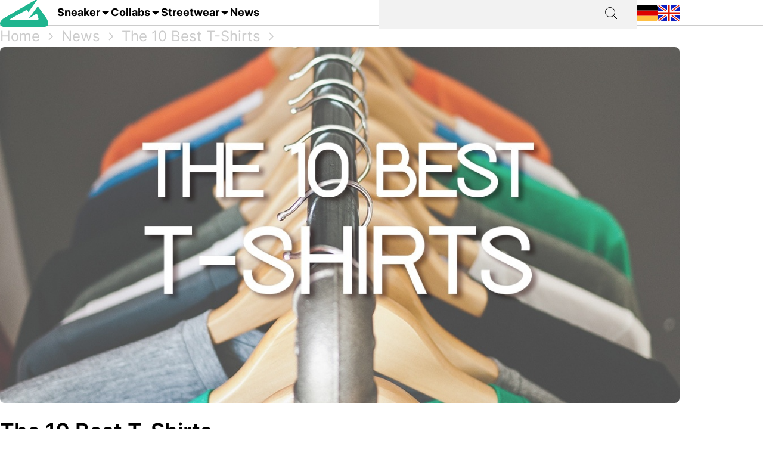

--- FILE ---
content_type: text/html; charset=utf-8
request_url: https://grailify.com/en/the-10-best-t-shirts
body_size: 11084
content:
<!DOCTYPE html>
<html lang="en">
  <head>
      <script
        src="https://cdn.clickwire.io/script.js"
        data-cwid="WRDBJMAG"
        defer>
      </script>
      <!-- Google tag (gtag.js) -->
      <script async src="https://www.googletagmanager.com/gtag/js?id=G-QQVQ5VP9HH"></script>
      <script>
        window.dataLayer = window.dataLayer || [];
        function gtag(){dataLayer.push(arguments);}
        gtag('js', new Date());

        gtag('config', 'G-QQVQ5VP9HH', {"resource_gid":"gid://grailify-backend/Post/9555"});
      </script>
      <!-- Facebook Pixel Code -->
      <script>
          !function(f,b,e,v,n,t,s)
          {if(f.fbq)return;n=f.fbq=function(){n.callMethod?
              n.callMethod.apply(n,arguments):n.queue.push(arguments)};
              if(!f._fbq)f._fbq=n;n.push=n;n.loaded=!0;n.version='2.0';
              n.queue=[];t=b.createElement(e);t.async=!0;
              t.src=v;s=b.getElementsByTagName(e)[0];
              s.parentNode.insertBefore(t,s)}(window, document,'script',
              'https://connect.facebook.net/en_US/fbevents.js');
          fbq('init', '119563738440055');
          fbq('track', 'PageView');
      </script>
      <noscript>
        <img height="1" width="1" style="display:none"
             src="https://www.facebook.com/tr?id=119563738440055&ev=PageView&noscript=1"/>
      </noscript>
      <!-- End Facebook Pixel Code -->
      <script>
        window._mnt = {
          publisherKey: '2y10dinxjfw5g7djk0exkdzujqd3szqxqpmapjtwyedkow8byont5m'
        };
      </script>


    <title>The 10 Best T-Shirts | Grailify</title>
<meta name="description" content="T-shirts are perhaps the one clothing essential that everyone has in their wardrobe. Whether it’s short, long, printed, single-coloured, or multicoloured,">
<link rel="canonical" href="https://grailify.com/en/the-10-best-t-shirts">
<meta name="twitter:card" content="summary_large_image">
<meta name="twitter:site" content="@grailifyde">
<meta name="twitter:creator" content="@grailifyde">
<meta property="og:title" content="The 10 Best T-Shirts | Grailify">
<meta property="og:description" content="T-shirts are perhaps the one clothing essential that everyone has in their wardrobe. Whether it’s short, long, printed, single-coloured, or multicoloured,">
<meta property="og:url" content="https://grailify.com/en/the-10-best-t-shirts">
<meta property="og:type" content="post">
<meta property="og:image" content="https://grailify.com/rails/active_storage/blobs/proxy/eyJfcmFpbHMiOnsiZGF0YSI6MjAyMzk4LCJwdXIiOiJibG9iX2lkIn19--61decbc50a66b129c0743b2cebc6a48550f4ab84/image">
<meta name="robots" content="index, follow">
<meta name="author" content="Dennis">

    <link rel="icon" type="image/x-icon" href="/assets/favicon-23310c5de77cb0ba16d17831c2fa75d443ea674198f17fb693ec601cfbbad45f.ico">
    <meta name="viewport" content="width=device-width,initial-scale=1" />
    
    
    

    
    <link rel="stylesheet" href="/assets/application-95c3db714f2ac4c04a4e9b14caa968d07c7e8340988de9eb990650476f3d00fe.css" media="all" data-turbolinks-track="reload" />
    <script src="/vite/assets/application-D9utTETd.js" crossorigin="anonymous" type="module" data-turbolinks-track="reload" defer="defer"></script><link rel="modulepreload" href="/vite/assets/verbs-OnJNKDeP.js" as="script" crossorigin="anonymous" data-turbolinks-track="reload" defer="defer"><link rel="stylesheet" href="/vite/assets/application-BL5zN-Ft.css" media="screen" data-turbolinks-track="reload" defer="defer" />
    <script src="//platform.instagram.com/en_US/embeds.js" async="async"></script>

        <script type="application/ld+json">
    {"@context":"https://schema.org/","@type":"Article","headline":"The 10 Best T-Shirts","image":["https://grailify.com/rails/active_storage/blobs/proxy/eyJfcmFpbHMiOnsiZGF0YSI6MjAyMzk4LCJwdXIiOiJibG9iX2lkIn19--61decbc50a66b129c0743b2cebc6a48550f4ab84/image"],"dateModified":"2026-01-17T16:00:30+01:00","datePublished":"2026-01-02T13:42:57+01:00","author":{"@type":"Person","name":"Dennis"}}
  </script>

  </head>

<body>
  <div aria-label="App banner" role="region">
    <div class="app-banner"
     data-controller="dismissable-banner"
     data-dismissable-banner-type-value="app-banner"
     data-dismissable-banner-storage-key-value="appBannerDismissed"
     data-dismissable-banner-visibility-class-value="app-banner-visible"
     data-dismissable-banner-hidden-class-value="app-banner--hidden"
     data-dismissable-banner-requires-mobile-value="true"
     data-dismissable-banner-scroll-behavior-value="track"
     role="complementary"
     aria-live="polite"
     aria-label="Download Grailify mobile app">
  <button class="app-banner__close app-banner__close--large"
          data-action="click->dismissable-banner#close"
          aria-label="Close app banner"
          type="button">
    <svg width="24" height="24" viewBox="0 0 24 24" fill="none" xmlns="http://www.w3.org/2000/svg" aria-hidden="true">
      <path d="M18 6L6 18M6 6L18 18" stroke="currentColor" stroke-width="1.5" stroke-linecap="round" stroke-linejoin="round"/>
    </svg>
  </button>

  <div class="app-banner__content">
    <div class="app-banner__logo">
      <img src="https://play-lh.googleusercontent.com/Z7tyMgDLAXdgqtMdvJWD1dkCdvTAs7rZAmPKlts9y6jRhQj_dCjStZggFnOsIX_tzLKl=w480-h960-rw"
           alt="Grailify App Logo"
           class="app-banner__logo-img"
           width="56"
           height="56"
           loading="lazy" />
    </div>

    <div class="app-banner__info">
      <div class="app-banner__title">Grailify - Sneaker Releases</div>
      <div class="app-banner__rating">
        <div class="app-banner__stars" aria-label="5 out of 5 stars">
            <span class="app-banner__star" aria-hidden="true">&#9733;</span>
            <span class="app-banner__star" aria-hidden="true">&#9733;</span>
            <span class="app-banner__star" aria-hidden="true">&#9733;</span>
            <span class="app-banner__star" aria-hidden="true">&#9733;</span>
            <span class="app-banner__star" aria-hidden="true">&#9733;</span>
        </div>
        <span class="app-banner__rating-text">4.8 | Over 34k reviews</span>
      </div>
    </div>

    <a href="#"
       class="app-banner__cta"
       data-dismissable-banner-target="ctaLink"
       data-action="click->dismissable-banner#redirectToStore"
       rel="noopener noreferrer">
      To the app
    </a>
  </div>
</div>

  </div>

  <header>
    <nav role="navigation" data-controller="nav">
  <div class="sheet" hidden data-action="click->nav#closeNavigation"></div>
  <div class="navigation__content">
    <i class="icon icon-menu" data-action="click-&gt;nav#toggleNavigationFacet:prevent" data-nav-element-id-param="mobile"></i>
    <a class="brand" href="/en">
      <i class="icon icon-logo"></i>
</a>
    <a class="link dropable" data-action="click-&gt;nav#toggleNavigationFacet:prevent" data-nav-element-id-param="sneaker" href="/en/models">
      Sneaker
</a>    <a class="link dropable" data-action="click-&gt;nav#toggleNavigationFacet:prevent" data-nav-element-id-param="collabs" href="/en/collabs">
      Collabs
</a>    <a class="link dropable" data-action="click-&gt;nav#toggleNavigationFacet:prevent" data-nav-element-id-param="streetwear" href="/en/streetwear">
      Streetwear
</a>    <a class="link" href="/en/news">
      News
</a>
    <div class="search__bar" >
      <form action="/en/search">
        <input class="search__bar__input" type="search" name="q" id="q_name_or_slug_cont" value="">
        <input type="submit" name="commit" value="" class="search__bar__submit" data-disable-with="Suchen">
      </form>
    </div>
    <i class="icon icon-search" data-action="click-&gt;nav#toggleMobileSearch"></i>

    <div class="locales">
        <a title="Deutsch" href="https://grailify.com/de/news"><i class="icon icon-german"></i></a>
        <a title="English" href="https://grailify.com/en/the-10-best-t-shirts"><i class="icon icon-english"></i></a>
    </div>
  </div>
  <aside class="sidebar sidebar--left navigation__overlay" hidden>
    <div data-nav-target="mobile">
      <a class="navigation__element" data-action="click-&gt;nav#toggleNavigationFacet:prevent" data-nav-element-id-param="sneaker" href="/en/models">
        <i class="icon icon-sneaker icon--main"></i>
        Sneaker
</a>      <a class="navigation__element" data-action="click-&gt;nav#toggleNavigationFacet:prevent" data-nav-element-id-param="collabs" href="/en/collabs">
        <i class="icon icon-brands icon--main"></i>
        Collabs
</a>      <a class="navigation__element" data-action="click-&gt;nav#toggleNavigationFacet:prevent" data-nav-element-id-param="streetwear" href="/en/streetwear">
        <i class="icon icon-category icon--main"></i>
        Streetwear
</a>      <a class="navigation__element" href="/en/news">
        <i class="icon icon-news icon--main"></i>
        News
</a>
      <section class="language__picker">
        <div class="navigation__element label">
          <i class="icon icon-language icon--main"></i>
          Language
        </div>
            <a title="Deutsch" class="navigation__element" href="https://grailify.com/de/news">
              <i class="icon icon-german icon--main"></i>
              Deutsch
</a>            <a title="English" class="navigation__element" href="https://grailify.com/en/the-10-best-t-shirts">
              <i class="icon icon-english icon--main"></i>
              English
</a>      </section>
    </div>
    
      <div data-nav-target="sneaker">
  <div class="navigation__element navigation__element__control text-bold" data-action="click->nav#toggleNavigationFacet" data-nav-element-id-param="sneaker">
    Sneaker
  </div>

  <div class="nav-mega-wrapper">
    <div class="nav-mega-grid">
      <div class="nav-mega-col">
        <h2>Sneaker Releases</h2>
<a href="/en/sneaker?aspect=upcoming">
  <div>Upcoming releases</div>
</a><a href="/en/sneaker?aspect=latest">
  <div>Latest Releases</div>
</a><a href="/en/sneaker?aspect=recently_added">
  <div>Recently added</div>
</a><a href="/en/sneaker">
  <div>All releases</div>
</a>
      </div>
      <div class="nav-mega-col">
        <h2>Top Modelle</h2>
        <div class="nav-mega-auto-col-grid">
            <a href="/en/brand/air-jordan/1">1</a>
            <a href="/en/brand/nike/air-force-1">Air Force 1</a>
            <a href="/en/brand/nike/dunk">Dunk</a>
            <a href="/en/brand/adidas/350">Yeezy 350</a>
            <a href="/en/brand/nike/plus">Air Max Plus</a>
            <a href="/en/brand/nike/sb-dunk">SB Dunk</a>
            <a href="/en/brand/air-jordan/4">4</a>
            <a href="/en/brand/converse/chuck-70">Chuck 70</a>
            <a href="/en/brand/adidas/forum">Forum</a>
            <a href="/en/brand/adidas/adilette">Adilette</a>
            <a href="/en/brand/adidas/samba">Samba</a>
            <a href="/en/brand/nike/1-air-max">Air Max 1</a>
            <a href="/en/brand/adidas/campus">Campus</a>
            <a href="/en/brand/crocs/clog">Clog</a>
            <a href="/en/brand/adidas/superstar">Superstar</a>
            <a href="/en/brand/adidas/ultra-boost">Ultra Boost</a>
            <a href="/en/brand/air-jordan/3">3</a>
            <a href="/en/brand/new-balance/2002">2002</a>
        </div>
      </div>
      <div class="nav-mega-col">
        <h2>Top Brands <small><a style="font-weight: normal" href="/en/brands">All brands</a></small></h2>
        <div class="grid-horizontal" style="gap: 2em">
            <div>
              <div><img src="https://grailify.com/rails/active_storage/representations/proxy/eyJfcmFpbHMiOnsiZGF0YSI6MzQ0NzQxLCJwdXIiOiJibG9iX2lkIn19--3a9e2638ebdc94806d0b556c8c62d2338352d658/eyJfcmFpbHMiOnsiZGF0YSI6eyJmb3JtYXQiOiJwbmciLCJyZXNpemVfdG9fbGltaXQiOls0OCw0OF19LCJwdXIiOiJ2YXJpYXRpb24ifX0=--fb73982459bc5b585f78a18c62b91de80a5e1175/nike.png" /></div>
              <div class="grid-vertical">
                  <a href="/en/brand/nike/air-force-1">Air Force 1</a>
                  <a href="/en/brand/nike/dunk">Dunk</a>
                  <a href="/en/brand/nike/270">Air Max 270</a>
                  <a href="/en/brand/nike/95">Air Max 95</a>
                  <a href="/en/brand/nike/blazer">Blazer</a>
                  <a href="/en/brand/nike/90">Air Max 90</a>
                  <a href="/en/brand/nike/plus">Air Max Plus</a>

                <a style="margin-top: 2em" href="/en/brand/nike">All Nike sneaker</a>
              </div>
            </div>
            <div>
              <div><img src="https://grailify.com/rails/active_storage/representations/proxy/eyJfcmFpbHMiOnsiZGF0YSI6MzQ0NzQ1LCJwdXIiOiJibG9iX2lkIn19--3118a85c2247087a394391bd8b4c2e7fa3cf0595/eyJfcmFpbHMiOnsiZGF0YSI6eyJmb3JtYXQiOiJwbmciLCJyZXNpemVfdG9fbGltaXQiOls0OCw0OF19LCJwdXIiOiJ2YXJpYXRpb24ifX0=--fb73982459bc5b585f78a18c62b91de80a5e1175/Air%20Jordan.png" /></div>
              <div class="grid-vertical">
                  <a href="/en/brand/air-jordan/1">1</a>
                  <a href="/en/brand/air-jordan/3">3</a>
                  <a href="/en/brand/air-jordan/4">4</a>
                  <a href="/en/brand/air-jordan/5">5</a>
                  <a href="/en/brand/air-jordan/6">6</a>
                  <a href="/en/brand/air-jordan/11">11</a>
                  <a href="/en/brand/air-jordan/12">12</a>

                <a style="margin-top: 2em" href="/en/brand/air-jordan">All Air Jordan sneaker</a>
              </div>
            </div>
            <div>
              <div><img src="https://grailify.com/rails/active_storage/representations/proxy/eyJfcmFpbHMiOnsiZGF0YSI6MzQ0NzQ4LCJwdXIiOiJibG9iX2lkIn19--e831bde46d5ccf3ca5a49c55cf4a7af900a8c33b/eyJfcmFpbHMiOnsiZGF0YSI6eyJmb3JtYXQiOiJwbmciLCJyZXNpemVfdG9fbGltaXQiOls0OCw0OF19LCJwdXIiOiJ2YXJpYXRpb24ifX0=--fb73982459bc5b585f78a18c62b91de80a5e1175/adidas.png" /></div>
              <div class="grid-vertical">
                  <a href="/en/brand/adidas/samba">Samba</a>
                  <a href="/en/brand/adidas/campus">Campus</a>
                  <a href="/en/brand/adidas/350">Yeezy 350</a>
                  <a href="/en/brand/adidas/adilette">Adilette</a>
                  <a href="/en/brand/adidas/forum">Forum</a>
                  <a href="/en/brand/adidas/ultra-boost">Ultra Boost</a>
                  <a href="/en/brand/adidas/nmd">NMD</a>

                <a style="margin-top: 2em" href="/en/brand/adidas">All adidas sneaker</a>
              </div>
            </div>
            <div>
              <div><img src="https://grailify.com/rails/active_storage/representations/proxy/eyJfcmFpbHMiOnsiZGF0YSI6MzQ0NzYwLCJwdXIiOiJibG9iX2lkIn19--59d0e378ac84e66704937538412b5448b91b4e68/eyJfcmFpbHMiOnsiZGF0YSI6eyJmb3JtYXQiOiJwbmciLCJyZXNpemVfdG9fbGltaXQiOls0OCw0OF19LCJwdXIiOiJ2YXJpYXRpb24ifX0=--fb73982459bc5b585f78a18c62b91de80a5e1175/New%20Balance%20Logo.png" /></div>
              <div class="grid-vertical">
                  <a href="/en/brand/new-balance/550-05a757ed-f785-46b0-9553-9991f0959b27">550</a>
                  <a href="/en/brand/new-balance/2002">2002</a>
                  <a href="/en/brand/new-balance/1906">1906</a>
                  <a href="/en/brand/new-balance/574">574</a>
                  <a href="/en/brand/new-balance/90-60">90/60</a>
                  <a href="/en/brand/new-balance/530">530</a>
                  <a href="/en/brand/new-balance/990">990</a>

                <a style="margin-top: 2em" href="/en/brand/new-balance">All New Balance sneaker</a>
              </div>
            </div>
        </div>
      </div>
      <div class="nav-mega-col">
        <h2>Featured Brands</h2>
        <div class="nav-mega-auto-col-grid" style="--rows: 4">
            <a href="/en/brand/puma">
              <img src="https://grailify.com/rails/active_storage/representations/proxy/eyJfcmFpbHMiOnsiZGF0YSI6MzQ0NzgzLCJwdXIiOiJibG9iX2lkIn19--ddf10f71566b19ec96611bbb76726b72cc0d77a4/eyJfcmFpbHMiOnsiZGF0YSI6eyJmb3JtYXQiOiJwbmciLCJyZXNpemVfdG9fbGltaXQiOls0OCw0OF19LCJwdXIiOiJ2YXJpYXRpb24ifX0=--fb73982459bc5b585f78a18c62b91de80a5e1175/Puma%20Logo.png" />
</a>            <a href="/en/brand/karhu">
              <img src="https://grailify.com/rails/active_storage/representations/proxy/eyJfcmFpbHMiOnsiZGF0YSI6NDU4OTg5LCJwdXIiOiJibG9iX2lkIn19--f2bd735457f0a791ed38a6eb4652f4bd191d993a/eyJfcmFpbHMiOnsiZGF0YSI6eyJmb3JtYXQiOiJwbmciLCJyZXNpemVfdG9fbGltaXQiOls0OCw0OF19LCJwdXIiOiJ2YXJpYXRpb24ifX0=--fb73982459bc5b585f78a18c62b91de80a5e1175/Karhu.png" />
</a>            <a href="/en/brand/reebok">
              <img src="https://grailify.com/rails/active_storage/representations/proxy/eyJfcmFpbHMiOnsiZGF0YSI6MzQ0NzczLCJwdXIiOiJibG9iX2lkIn19--19fbafc8023bf5370e7a445aeda3e511d7c7f611/eyJfcmFpbHMiOnsiZGF0YSI6eyJmb3JtYXQiOiJwbmciLCJyZXNpemVfdG9fbGltaXQiOls0OCw0OF19LCJwdXIiOiJ2YXJpYXRpb24ifX0=--fb73982459bc5b585f78a18c62b91de80a5e1175/Reebok%20Logo.png" />
</a>            <a href="/en/brand/vans">
              <img src="https://grailify.com/rails/active_storage/representations/proxy/eyJfcmFpbHMiOnsiZGF0YSI6MzQ0Nzg1LCJwdXIiOiJibG9iX2lkIn19--076a0730595fdd74e28f550b5f569f98e09eb067/eyJfcmFpbHMiOnsiZGF0YSI6eyJmb3JtYXQiOiJwbmciLCJyZXNpemVfdG9fbGltaXQiOls0OCw0OF19LCJwdXIiOiJ2YXJpYXRpb24ifX0=--fb73982459bc5b585f78a18c62b91de80a5e1175/Vans%20Logo.png" />
</a>            <a href="/en/brand/converse">
              <img src="https://grailify.com/rails/active_storage/representations/proxy/eyJfcmFpbHMiOnsiZGF0YSI6MzQ0NzU2LCJwdXIiOiJibG9iX2lkIn19--959954efe41f1ee837e3429205f934762912f784/eyJfcmFpbHMiOnsiZGF0YSI6eyJmb3JtYXQiOiJwbmciLCJyZXNpemVfdG9fbGltaXQiOls0OCw0OF19LCJwdXIiOiJ2YXJpYXRpb24ifX0=--fb73982459bc5b585f78a18c62b91de80a5e1175/Converse%20Logo.png" />
</a>            <a href="/en/brand/crocs">
              <img src="https://grailify.com/rails/active_storage/representations/proxy/eyJfcmFpbHMiOnsiZGF0YSI6NDU4ODQzLCJwdXIiOiJibG9iX2lkIn19--3aec54c4707cd28933f991e89b063dc805170531/eyJfcmFpbHMiOnsiZGF0YSI6eyJmb3JtYXQiOiJwbmciLCJyZXNpemVfdG9fbGltaXQiOls0OCw0OF19LCJwdXIiOiJ2YXJpYXRpb24ifX0=--fb73982459bc5b585f78a18c62b91de80a5e1175/Crocs.png" />
</a>            <a href="/en/brand/kangaroos">
              <img src="https://grailify.com/rails/active_storage/representations/proxy/eyJfcmFpbHMiOnsiZGF0YSI6OTcwNDMyLCJwdXIiOiJibG9iX2lkIn19--535f67cf9dccac2e1cc06c227c3673d0f8906cb2/eyJfcmFpbHMiOnsiZGF0YSI6eyJmb3JtYXQiOiJwbmciLCJyZXNpemVfdG9fbGltaXQiOls0OCw0OF19LCJwdXIiOiJ2YXJpYXRpb24ifX0=--fb73982459bc5b585f78a18c62b91de80a5e1175/Kangaroos%20Logo.png" />
</a>            <a href="/en/brand/saucony">
              <img src="https://grailify.com/rails/active_storage/representations/proxy/eyJfcmFpbHMiOnsiZGF0YSI6MzQ0Nzk3LCJwdXIiOiJibG9iX2lkIn19--d940b7ad150172d18ba00602b334680c5084f1f1/eyJfcmFpbHMiOnsiZGF0YSI6eyJmb3JtYXQiOiJwbmciLCJyZXNpemVfdG9fbGltaXQiOls0OCw0OF19LCJwdXIiOiJ2YXJpYXRpb24ifX0=--fb73982459bc5b585f78a18c62b91de80a5e1175/Saucony%20Logo.png" />
</a>            <a href="/en/brand/mizuno">
              <img src="https://grailify.com/rails/active_storage/representations/proxy/eyJfcmFpbHMiOnsiZGF0YSI6NDU5MTAxLCJwdXIiOiJibG9iX2lkIn19--5cb85adf07ed7e24084e8940471d933b42fb96e8/eyJfcmFpbHMiOnsiZGF0YSI6eyJmb3JtYXQiOiJwbmciLCJyZXNpemVfdG9fbGltaXQiOls0OCw0OF19LCJwdXIiOiJ2YXJpYXRpb24ifX0=--fb73982459bc5b585f78a18c62b91de80a5e1175/Mizuno.png" />
</a>            <a href="/en/brand/salomon">
              <img src="https://grailify.com/rails/active_storage/representations/proxy/eyJfcmFpbHMiOnsiZGF0YSI6NDU5MTY3LCJwdXIiOiJibG9iX2lkIn19--c092da6b3d0f4606cd601561ecf7069174d6dccb/eyJfcmFpbHMiOnsiZGF0YSI6eyJmb3JtYXQiOiJwbmciLCJyZXNpemVfdG9fbGltaXQiOls0OCw0OF19LCJwdXIiOiJ2YXJpYXRpb24ifX0=--fb73982459bc5b585f78a18c62b91de80a5e1175/Salomon.png" />
</a>            <a href="/en/brand/asics">
              <img src="https://grailify.com/rails/active_storage/representations/proxy/eyJfcmFpbHMiOnsiZGF0YSI6MzQ0NzcxLCJwdXIiOiJibG9iX2lkIn19--afb8cc9ddb2be056c92790f35219c45ad0818329/eyJfcmFpbHMiOnsiZGF0YSI6eyJmb3JtYXQiOiJwbmciLCJyZXNpemVfdG9fbGltaXQiOls0OCw0OF19LCJwdXIiOiJ2YXJpYXRpb24ifX0=--fb73982459bc5b585f78a18c62b91de80a5e1175/asics%20Logo.png" />
</a>            <a href="/en/brand/diadora">
              <img src="https://grailify.com/rails/active_storage/representations/proxy/eyJfcmFpbHMiOnsiZGF0YSI6MzQ0NzYyLCJwdXIiOiJibG9iX2lkIn19--b2f56081c999b94cbb6a6bd64af39fa7bda39ade/eyJfcmFpbHMiOnsiZGF0YSI6eyJmb3JtYXQiOiJwbmciLCJyZXNpemVfdG9fbGltaXQiOls0OCw0OF19LCJwdXIiOiJ2YXJpYXRpb24ifX0=--fb73982459bc5b585f78a18c62b91de80a5e1175/Diadora%20Logo.png" />
</a>        </div>
        <a style="margin-top: 2em; display: inline-block" href="/en/brands">All brands</a>
      </div>
    </div>
  </div>
</div>
      <div data-nav-target="collabs">
  <div class="navigation__element navigation__element__control text-bold" data-action="click->nav#toggleNavigationFacet" data-nav-element-id-param="collabs">
    Collabs
  </div>

  <div class="nav-mega-wrapper">
    <div class="nav-mega-grid">
      <div class="nav-mega-col">
        <h2>Sneaker Releases</h2>
<a href="/en/sneaker?aspect=upcoming">
  <div>Upcoming releases</div>
</a><a href="/en/sneaker?aspect=latest">
  <div>Latest Releases</div>
</a><a href="/en/sneaker?aspect=recently_added">
  <div>Recently added</div>
</a><a href="/en/sneaker">
  <div>All releases</div>
</a>
      </div>
      <div class="nav-mega-col">
        <h2>All collabs
          <small><a style="font-weight: normal" href="/en/collabs">All Collabs</a></small>
        </h2>
        <div class="nav-mega-auto-col-grid">
            <div class="nav-heading">A</div>
              <a href="/en/collab/ader-error">ADER ERROR</a>
              <a href="/en/collab/arizona-iced-tea">AriZona Iced Tea</a>
              <a href="/en/collab/atmos">Atmos</a>
              <a href="/en/collab/awake-ny">Awake NY</a>
              <a href="/en/collab/asphaltgold">Asphaltgold</a>
            <div class="nav-heading">B</div>
              <a href="/en/collab/bad-bunny">Bad Bunny</a>
              <a href="/en/collab/bape">Bape</a>
              <a href="/en/collab/billie-eilish">Billie Eilish</a>
            <div class="nav-heading">C</div>
              <a href="/en/collab/cactus-plant-flea-market">Cactus Plant Flea Market</a>
              <a href="/en/collab/cardi-b">Cardi B</a>
              <a href="/en/collab/carhartt">Carhartt</a>
              <a href="/en/collab/clot">CLOT</a>
            <div class="nav-heading">D</div>
              <a href="/en/collab/disney">Disney</a>
              <a href="/en/collab/drake">Drake</a>
            <div class="nav-heading">E</div>
              <a href="/en/collab/eastside-golf">Eastside Golf</a>
            <div class="nav-heading">F</div>
              <a href="/en/collab/fear-of-god">Fear of God</a>
              <a href="/en/collab/frgmt">FRGMT</a>
            <div class="nav-heading">G</div>
              <a href="/en/collab/gucci">Gucci</a>
            <div class="nav-heading">H</div>
              <a href="/en/collab/human-made">Human Made</a>
            <div class="nav-heading">I</div>
              <a href="/en/collab/ivy-park">IVY PARK</a>
            <div class="nav-heading">J</div>
              <a href="/en/collab/joe-freshgoods">Joe Freshgoods</a>
            <div class="nav-heading">K</div>
              <a href="/en/collab/kasina">Kasina</a>
              <a href="/en/collab/kith">KITH</a>
            <div class="nav-heading">M</div>
              <a href="/en/collab/mark-gonzales">Mark Gonzales</a>
              <a href="/en/collab/martine-rose">Martine Rose</a>
              <a href="/en/collab/marvel">Marvel</a>
            <div class="nav-heading">P</div>
              <a href="/en/collab/palace">Palace</a>
              <a href="/en/collab/patta">Patta</a>
            <div class="nav-heading">R</div>
              <a href="/en/collab/rtfkt">RTFKT</a>
            <div class="nav-heading">S</div>
              <a href="/en/collab/salehe-bembury">Salehe Bembury</a>
              <a href="/en/collab/sean-wotherspoon">Sean Wotherspoon</a>
              <a href="/en/collab/size">Size?</a>
              <a href="/en/collab/slam-jam">Slam Jam</a>
              <a href="/en/collab/solebox">Solebox</a>
              <a href="/en/collab/south-park">South Park</a>
              <a href="/en/collab/stone-island">Stone Island</a>
              <a href="/en/collab/stuessy">Stüssy</a>
              <a href="/en/collab/supreme">Supreme</a>
            <div class="nav-heading">T</div>
              <a href="/en/collab/tom-sachs">Tom Sachs</a>
              <a href="/en/collab/travis-scott">Travis Scott</a>
        </div>
      </div>
    </div>
  </div>
</div>
      <div data-nav-target="streetwear">
  <div class="navigation__element navigation__element__control text-bold" data-action="click->nav#toggleNavigationFacet" data-nav-element-id-param="streetwear">
    Streetwear
  </div>

  <div class="nav-mega-wrapper">
    <div class="nav-mega-grid">
      <div class="nav-mega-col">
        <h2>Sneaker Releases</h2>
<a href="/en/sneaker?aspect=upcoming">
  <div>Upcoming releases</div>
</a><a href="/en/sneaker?aspect=latest">
  <div>Latest Releases</div>
</a><a href="/en/sneaker?aspect=recently_added">
  <div>Recently added</div>
</a><a href="/en/sneaker">
  <div>All releases</div>
</a>
      </div>
      <div class="nav-mega-col">
        <h2>Streetwear
          <small><a style="font-weight: normal" href="/en/streetwear">Overview</a></small>
        </h2>
        <div class="nav-mega-auto-col-grid">
            <a href="/en/the-10-best-accessories">The 10 Best Accessories</a>
            <a href="/en/the-10-best-cargo-pants">The 10 Best Cargo Pants</a>
            <a href="/en/the-10-best-flannel-jackets">The 10 Best Flannel Jackets</a>
            <a href="/en/the-10-best-hoodies">The 10 Best Hoodies</a>
            <a href="/en/the-10-best-jackets">The 10 Best Jackets</a>
            <a href="/en/the-10-best-jeans">The 10 Best Jeans</a>
            <a href="/en/the-10-best-longsleeves">The 10 Best Longsleeves</a>
            <a href="/en/the-10-best-oversized-hoodies">The 10 Best Oversized Hoodies</a>
            <a href="/en/the-10-best-shorts">The 10 Best Shorts</a>
            <a href="/en/the-10-best-sweatpants">The 10 Best Sweatpants</a>
            <a href="/en/the-10-best-sweatshirts">The 10 Best Sweatshirts</a>
            <a href="/en/the-10-best-t-shirts">The 10 Best T-Shirts</a>
            <a href="/en/the-10-best-gilets">The 10 Best Gilets</a>
        </div>
      </div>
    </div>
  </div>
</div>
  </aside>
  <aside class="sidebar sidebar--left search__overlay" hidden>
    <div class="search__bar" >
      <form action="/en/search">
        <input class="search__bar__input" type="search" placeholder="Search term" name="q" id="q_name_or_slug_cont" value="">
        <input type="submit" name="commit" value="" class="search__bar__submit" data-disable-with="Suchen">
      </form>
    </div>
<!--    <section class="search__bar__releases">-->
<!--      <h2></h2>-->
<!--      <p class="text-grey"></p>-->
<!--    </section>-->
  </aside>
</nav>

  </header>

  <aside>
    
  </aside>

  <nav id="breadcrumb">
      <div>
      <a href="/en">Home</a>
      <i class="icon icon-arrow_right_grey"></i>
      <a href="/en/news">News</a>
      <i class="icon icon-arrow_right_grey"></i>
      <a href="/en/9555">The 10 Best T-Shirts</a>
      <i class="icon icon-arrow_right_grey"></i>
    
    <script type="application/ld+json" id="structured-breadcrumbs">
      {"@context":"https://schema.org","@type":"BreadcrumbList","itemListElement":[{"@type":"ListItem","position":1,"item":{"@id":"https://grailify.com/en","name":"Home"}},{"@type":"ListItem","position":2,"item":{"@id":"https://grailify.com/en/news","name":"News"}},{"@type":"ListItem","position":3,"item":{"@id":"https://grailify.com/en/9555","name":"The 10 Best T-Shirts"}}]}
    </script>
  </div>

  </nav>

  <main>
    
<script>
    (function (document) {
        var s = document.createElement('script');
        s.async = true;
        s.src = 'https://plugin1.monotote.com/plugin.min.js?' +
            Date.now();
        document.body.appendChild(s);
    })(document)
</script>

<article class="post" id="post_9555">
  <section class="headline">
    <picture><source srcset="/rails/active_storage/representations/proxy/eyJfcmFpbHMiOnsiZGF0YSI6MjAyMzk4LCJwdXIiOiJibG9iX2lkIn19--61decbc50a66b129c0743b2cebc6a48550f4ab84/eyJfcmFpbHMiOnsiZGF0YSI6eyJmb3JtYXQiOiJqcGciLCJyZXNpemVfdG9fZml0IjpbMTIwMCw2MjhdLCJxdWFsaXR5Ijo5NH0sInB1ciI6InZhcmlhdGlvbiJ9fQ==--da7fede9a3a8ba2182b0d44f5bc6a13be670b14c/image" type="image/webp"><img width="1200" height="628" class="heading-image posts__image" loading="lazy" title="The 10 Best T-Shirts" alt="The 10 Best T-Shirts" src="https://grailify.com/rails/active_storage/representations/proxy/eyJfcmFpbHMiOnsiZGF0YSI6MjAyMzk4LCJwdXIiOiJibG9iX2lkIn19--61decbc50a66b129c0743b2cebc6a48550f4ab84/eyJfcmFpbHMiOnsiZGF0YSI6eyJmb3JtYXQiOiJqcGciLCJyZXNpemVfdG9fZml0IjpbMTIwMCw2MjhdLCJxdWFsaXR5Ijo5NH0sInB1ciI6InZhcmlhdGlvbiJ9fQ==--da7fede9a3a8ba2182b0d44f5bc6a13be670b14c/image" /></picture>

    
  </section>

  <section class="post__content">
    <h1>The 10 Best T-Shirts</h1>
    <div class="post__content__informational">
      <div class="post__content__author">
        <a href="/en/about-us#author_dennis">
          <picture><source srcset="/rails/active_storage/representations/proxy/eyJfcmFpbHMiOnsiZGF0YSI6MzQzNjA0LCJwdXIiOiJibG9iX2lkIn19--1fddee60ab86cf70bdb4b6666bc3268c4b547b23/eyJfcmFpbHMiOnsiZGF0YSI6eyJmb3JtYXQiOiJqcGVnIiwicmVzaXplX3RvX2ZpdCI6WzY0LDY0XX0sInB1ciI6InZhcmlhdGlvbiJ9fQ==--3e0cf8312af6b8fd11aeb4ea74dcca7f7c8600e3/dennis.jpeg" type="image/webp"><img width="64" height="64" title="Dennis" alt="Dennis" class="author" src="https://grailify.com/rails/active_storage/representations/proxy/eyJfcmFpbHMiOnsiZGF0YSI6MzQzNjA0LCJwdXIiOiJibG9iX2lkIn19--1fddee60ab86cf70bdb4b6666bc3268c4b547b23/eyJfcmFpbHMiOnsiZGF0YSI6eyJmb3JtYXQiOiJqcGciLCJyZXNpemVfdG9fZml0IjpbNjQsNjRdfSwicHVyIjoidmFyaWF0aW9uIn19--6781d7f785058d1f8fba137db81f63c6ef0b14ec/dennis.jpeg" /></picture>
</a>        <div>
        <span class="text-small text-bold">
          <a href="/en/about-us#author_dennis">
            Dennis
</a>        </span>
          <span class="text-small text-grey">This entry was published by Dennis. He is the newest addition to the Grailify team and he provides you with the most important sneaker news every day.</span>
          <span class="text-small text-grey">2026-01-02</span>
        </div>
      </div>
      <aside style="line-height: 1">
        <span class="text-small text-grey" style="font-size: .6em; line-height: 1">This site contains product affiliate links. We may receive a commission if you make a purchase after clicking on one of these links. <a href='/en/about-us'>Learn More</a></span>
      </aside>
    </div>
    <div class="text-justify">
      <div class="trix-content">
  <div><strong>T-shirts</strong> are perhaps the one clothing essential that everyone has in their wardrobe. Whether it’s short, long, printed, single-coloured, or multicoloured, we all love and wear them every day and for any occasion. Almost everyone has their absolute favourite tee in their wardrobe — one that they would like to wear every day. But how about a little variety and some new shirts for a change? We have picked out <strong>the ten best t-shirts</strong> just for you. Have fun.<br><br></div><div class="text-center"><strong>New Balance Lace NB T-Shirt - 45 €<br></strong><action-text-attachment sgid="eyJfcmFpbHMiOnsiZGF0YSI6ImdpZDovL2dyYWlsaWZ5LWJhY2tlbmQvQWN0aXZlU3RvcmFnZTo6QmxvYi8yMjY2NzgwP2V4cGlyZXNfaW4iLCJwdXIiOiJhdHRhY2hhYmxlIn19--2659b473623b9516f3e162e3740a963cf3f2f5a7" content-type="image/jpeg" url="https://grailify.com/rails/active_storage/blobs/redirect/eyJfcmFpbHMiOnsiZGF0YSI6MjI2Njc4MCwicHVyIjoiYmxvYl9pZCJ9fQ==--f4b948254cc600b57b79ec0d76817008a7b071c7/T-Shirt%20Grailify%20(1).jpg" filename="T-Shirt Grailify (1).jpg" filesize="20161" width="440" height="440" previewable="true" presentation="gallery"><figure class="attachment attachment--preview attachment--jpg">
    <img loading="lazy" src="https://grailify.com/rails/active_storage/representations/proxy/eyJfcmFpbHMiOnsiZGF0YSI6MjI2Njc4MCwicHVyIjoiYmxvYl9pZCJ9fQ==--f4b948254cc600b57b79ec0d76817008a7b071c7/eyJfcmFpbHMiOnsiZGF0YSI6eyJmb3JtYXQiOiJqcGciLCJyZXNpemVfdG9fbGltaXQiOlsxMDI0LDc2OF19LCJwdXIiOiJ2YXJpYXRpb24ifX0=--a089bf53b0544dd1fe05411b9d2face714061fe3/T-Shirt%20Grailify%20(1).jpg">

  <figcaption class="attachment__caption">
      <span class="attachment__name">T-Shirt Grailify (1).jpg</span>
      <span class="attachment__size">19.7 KB</span>
  </figcaption>
</figure></action-text-attachment><strong><br></strong><a href="https://grlfy.com/dNx5q8"><strong class="cta" style="background-color:rgb(31, 181, 143);">Buy</strong></a><br><strong><br>New Balance Trackside Oversized T-Shirt - 40 €<br></strong><action-text-attachment sgid="eyJfcmFpbHMiOnsiZGF0YSI6ImdpZDovL2dyYWlsaWZ5LWJhY2tlbmQvQWN0aXZlU3RvcmFnZTo6QmxvYi8yMjY2NzgxP2V4cGlyZXNfaW4iLCJwdXIiOiJhdHRhY2hhYmxlIn19--abc36bd5751264b09a2f6e790068bdbd87a7e1f0" content-type="image/jpeg" url="https://grailify.com/rails/active_storage/blobs/redirect/eyJfcmFpbHMiOnsiZGF0YSI6MjI2Njc4MSwicHVyIjoiYmxvYl9pZCJ9fQ==--f807356e40e201cce77facedaf9c24104aa4e88e/T-Shirt%20Grailify%20(2).jpg" filename="T-Shirt Grailify (2).jpg" filesize="17808" width="440" height="440" previewable="true" presentation="gallery"><figure class="attachment attachment--preview attachment--jpg">
    <img loading="lazy" src="https://grailify.com/rails/active_storage/representations/proxy/eyJfcmFpbHMiOnsiZGF0YSI6MjI2Njc4MSwicHVyIjoiYmxvYl9pZCJ9fQ==--f807356e40e201cce77facedaf9c24104aa4e88e/eyJfcmFpbHMiOnsiZGF0YSI6eyJmb3JtYXQiOiJqcGciLCJyZXNpemVfdG9fbGltaXQiOlsxMDI0LDc2OF19LCJwdXIiOiJ2YXJpYXRpb24ifX0=--a089bf53b0544dd1fe05411b9d2face714061fe3/T-Shirt%20Grailify%20(2).jpg">

  <figcaption class="attachment__caption">
      <span class="attachment__name">T-Shirt Grailify (2).jpg</span>
      <span class="attachment__size">17.4 KB</span>
  </figcaption>
</figure></action-text-attachment><strong><br></strong><a href="https://grlfy.com/aO75rE"><strong class="cta" style="background-color:rgb(31, 181, 143);">Buy</strong></a><br><strong><br>Nike FC Barcelona Strike Fourth - 50 €<br></strong><action-text-attachment sgid="eyJfcmFpbHMiOnsiZGF0YSI6ImdpZDovL2dyYWlsaWZ5LWJhY2tlbmQvQWN0aXZlU3RvcmFnZTo6QmxvYi8yMjY2NzgyP2V4cGlyZXNfaW4iLCJwdXIiOiJhdHRhY2hhYmxlIn19--6219ee0670767323fb5c03e30123cd750368b373" content-type="image/jpeg" url="https://grailify.com/rails/active_storage/blobs/redirect/eyJfcmFpbHMiOnsiZGF0YSI6MjI2Njc4MiwicHVyIjoiYmxvYl9pZCJ9fQ==--032b0e20ea47d88e793ded161faeafa4911a72de/T-Shirt%20Grailify%20(3).jpg" filename="T-Shirt Grailify (3).jpg" filesize="182710" width="1070" height="1338" previewable="true" presentation="gallery"><figure class="attachment attachment--preview attachment--jpg">
    <img loading="lazy" src="https://grailify.com/rails/active_storage/representations/proxy/eyJfcmFpbHMiOnsiZGF0YSI6MjI2Njc4MiwicHVyIjoiYmxvYl9pZCJ9fQ==--032b0e20ea47d88e793ded161faeafa4911a72de/eyJfcmFpbHMiOnsiZGF0YSI6eyJmb3JtYXQiOiJqcGciLCJyZXNpemVfdG9fbGltaXQiOlsxMDI0LDc2OF19LCJwdXIiOiJ2YXJpYXRpb24ifX0=--a089bf53b0544dd1fe05411b9d2face714061fe3/T-Shirt%20Grailify%20(3).jpg">

  <figcaption class="attachment__caption">
      <span class="attachment__name">T-Shirt Grailify (3).jpg</span>
      <span class="attachment__size">178 KB</span>
  </figcaption>
</figure></action-text-attachment><strong><br></strong><a href="https://grlfy.com/dP15v6"><strong class="cta" style="background-color:rgb(31, 181, 143);">Buy</strong></a><br><strong><br>adidas ANTHONY EDWARDS BELIEVE THAT T-SHIRT - 35 €<br></strong><action-text-attachment sgid="eyJfcmFpbHMiOnsiZGF0YSI6ImdpZDovL2dyYWlsaWZ5LWJhY2tlbmQvQWN0aXZlU3RvcmFnZTo6QmxvYi8yMjY2NzgzP2V4cGlyZXNfaW4iLCJwdXIiOiJhdHRhY2hhYmxlIn19--44b45af4970ec6f791eda27f6b0270ed832630fb" content-type="image/jpeg" url="https://grailify.com/rails/active_storage/blobs/redirect/eyJfcmFpbHMiOnsiZGF0YSI6MjI2Njc4MywicHVyIjoiYmxvYl9pZCJ9fQ==--9a1d5b052e61e0acbd0815224945422346314f43/T-Shirt%20Grailify%20(4).jpg" filename="T-Shirt Grailify (4).jpg" filesize="484676" width="2000" height="2000" previewable="true" presentation="gallery"><figure class="attachment attachment--preview attachment--jpg">
    <img loading="lazy" src="https://grailify.com/rails/active_storage/representations/proxy/eyJfcmFpbHMiOnsiZGF0YSI6MjI2Njc4MywicHVyIjoiYmxvYl9pZCJ9fQ==--9a1d5b052e61e0acbd0815224945422346314f43/eyJfcmFpbHMiOnsiZGF0YSI6eyJmb3JtYXQiOiJqcGciLCJyZXNpemVfdG9fbGltaXQiOlsxMDI0LDc2OF19LCJwdXIiOiJ2YXJpYXRpb24ifX0=--a089bf53b0544dd1fe05411b9d2face714061fe3/T-Shirt%20Grailify%20(4).jpg">

  <figcaption class="attachment__caption">
      <span class="attachment__name">T-Shirt Grailify (4).jpg</span>
      <span class="attachment__size">473 KB</span>
  </figcaption>
</figure></action-text-attachment><strong><br></strong><a href="https://grlfy.com/aQ15w5"><strong class="cta" style="background-color:rgb(31, 181, 143);">Buy</strong></a><br><strong><br>Jordan Gamma '24 Retro - 28 €<br></strong><action-text-attachment sgid="eyJfcmFpbHMiOnsiZGF0YSI6ImdpZDovL2dyYWlsaWZ5LWJhY2tlbmQvQWN0aXZlU3RvcmFnZTo6QmxvYi8yMjY2Nzg0P2V4cGlyZXNfaW4iLCJwdXIiOiJhdHRhY2hhYmxlIn19--1a53700343ab9eda9af070a39e957044446fca34" content-type="image/jpeg" url="https://grailify.com/rails/active_storage/blobs/redirect/eyJfcmFpbHMiOnsiZGF0YSI6MjI2Njc4NCwicHVyIjoiYmxvYl9pZCJ9fQ==--e07eda2a591a65f5d906d38afc21764c5394a0cd/T-Shirt%20Grailify%20(5).jpg" filename="T-Shirt Grailify (5).jpg" filesize="63890" width="680" height="680" previewable="true" presentation="gallery"><figure class="attachment attachment--preview attachment--jpg">
    <img loading="lazy" src="https://grailify.com/rails/active_storage/representations/proxy/eyJfcmFpbHMiOnsiZGF0YSI6MjI2Njc4NCwicHVyIjoiYmxvYl9pZCJ9fQ==--e07eda2a591a65f5d906d38afc21764c5394a0cd/eyJfcmFpbHMiOnsiZGF0YSI6eyJmb3JtYXQiOiJqcGciLCJyZXNpemVfdG9fbGltaXQiOlsxMDI0LDc2OF19LCJwdXIiOiJ2YXJpYXRpb24ifX0=--a089bf53b0544dd1fe05411b9d2face714061fe3/T-Shirt%20Grailify%20(5).jpg">

  <figcaption class="attachment__caption">
      <span class="attachment__name">T-Shirt Grailify (5).jpg</span>
      <span class="attachment__size">62.4 KB</span>
  </figcaption>
</figure></action-text-attachment><strong><br></strong><a href="https://grlfy.com/dRg5xw"><strong class="cta" style="background-color:rgb(31, 181, 143);">Buy</strong></a><br><strong><br>adidas Originals Anniversary City Series T-Shirt - size? exclusive - 35 €<br></strong><action-text-attachment sgid="eyJfcmFpbHMiOnsiZGF0YSI6ImdpZDovL2dyYWlsaWZ5LWJhY2tlbmQvQWN0aXZlU3RvcmFnZTo6QmxvYi8yMjY2Nzg1P2V4cGlyZXNfaW4iLCJwdXIiOiJhdHRhY2hhYmxlIn19--37e6637d22ad4a4e81b02fd71ec2fa644a46dbe7" content-type="image/jpeg" url="https://grailify.com/rails/active_storage/blobs/redirect/eyJfcmFpbHMiOnsiZGF0YSI6MjI2Njc4NSwicHVyIjoiYmxvYl9pZCJ9fQ==--b2df49118d3e831f0935ed2af0b7120f251ca897/T-Shirt%20Grailify%20(6).jpg" filename="T-Shirt Grailify (6).jpg" filesize="34533" width="750" height="580" previewable="true" presentation="gallery"><figure class="attachment attachment--preview attachment--jpg">
    <img loading="lazy" src="https://grailify.com/rails/active_storage/representations/proxy/eyJfcmFpbHMiOnsiZGF0YSI6MjI2Njc4NSwicHVyIjoiYmxvYl9pZCJ9fQ==--b2df49118d3e831f0935ed2af0b7120f251ca897/eyJfcmFpbHMiOnsiZGF0YSI6eyJmb3JtYXQiOiJqcGciLCJyZXNpemVfdG9fbGltaXQiOlsxMDI0LDc2OF19LCJwdXIiOiJ2YXJpYXRpb24ifX0=--a089bf53b0544dd1fe05411b9d2face714061fe3/T-Shirt%20Grailify%20(6).jpg">

  <figcaption class="attachment__caption">
      <span class="attachment__name">T-Shirt Grailify (6).jpg</span>
      <span class="attachment__size">33.7 KB</span>
  </figcaption>
</figure></action-text-attachment><strong><br></strong><a href="https://grlfy.com/eVm0Bo"><strong class="cta" style="background-color:rgb(31, 181, 143);">Buy</strong></a><br><strong><br>Jordan Wolf T-Shirt - 45 €<br></strong><action-text-attachment sgid="eyJfcmFpbHMiOnsiZGF0YSI6ImdpZDovL2dyYWlsaWZ5LWJhY2tlbmQvQWN0aXZlU3RvcmFnZTo6QmxvYi8yMjY2Nzg2P2V4cGlyZXNfaW4iLCJwdXIiOiJhdHRhY2hhYmxlIn19--fde66e361c13edba6cf51bb7edbcaf098d5e0387" content-type="image/jpeg" url="https://grailify.com/rails/active_storage/blobs/redirect/eyJfcmFpbHMiOnsiZGF0YSI6MjI2Njc4NiwicHVyIjoiYmxvYl9pZCJ9fQ==--ad361fde678f2551b8124ba2d26c4502db0a2b1c/T-Shirt%20Grailify%20(7).jpg" filename="T-Shirt Grailify (7).jpg" filesize="39851" width="750" height="580" previewable="true" presentation="gallery"><figure class="attachment attachment--preview attachment--jpg">
    <img loading="lazy" src="https://grailify.com/rails/active_storage/representations/proxy/eyJfcmFpbHMiOnsiZGF0YSI6MjI2Njc4NiwicHVyIjoiYmxvYl9pZCJ9fQ==--ad361fde678f2551b8124ba2d26c4502db0a2b1c/eyJfcmFpbHMiOnsiZGF0YSI6eyJmb3JtYXQiOiJqcGciLCJyZXNpemVfdG9fbGltaXQiOlsxMDI0LDc2OF19LCJwdXIiOiJ2YXJpYXRpb24ifX0=--a089bf53b0544dd1fe05411b9d2face714061fe3/T-Shirt%20Grailify%20(7).jpg">

  <figcaption class="attachment__caption">
      <span class="attachment__name">T-Shirt Grailify (7).jpg</span>
      <span class="attachment__size">38.9 KB</span>
  </figcaption>
</figure></action-text-attachment><strong><br></strong><a href="https://grlfy.com/bWnjDo"><strong class="cta" style="background-color:rgb(31, 181, 143);">Buy</strong></a><br><strong><br>Adidas x arte antwerp t-shirt - 69 €<br></strong><action-text-attachment sgid="eyJfcmFpbHMiOnsiZGF0YSI6ImdpZDovL2dyYWlsaWZ5LWJhY2tlbmQvQWN0aXZlU3RvcmFnZTo6QmxvYi8yMjY2Nzg3P2V4cGlyZXNfaW4iLCJwdXIiOiJhdHRhY2hhYmxlIn19--8c25328d9219f0f9c955ea08985b39a479636eca" content-type="image/jpeg" url="https://grailify.com/rails/active_storage/blobs/redirect/eyJfcmFpbHMiOnsiZGF0YSI6MjI2Njc4NywicHVyIjoiYmxvYl9pZCJ9fQ==--a191d9a9d92d2d9a6076fb62d7e023f54555e767/T-Shirt%20Grailify%20(8).jpg" filename="T-Shirt Grailify (8).jpg" filesize="35280" width="768" height="768" previewable="true" presentation="gallery"><figure class="attachment attachment--preview attachment--jpg">
    <img loading="lazy" src="https://grailify.com/rails/active_storage/representations/proxy/eyJfcmFpbHMiOnsiZGF0YSI6MjI2Njc4NywicHVyIjoiYmxvYl9pZCJ9fQ==--a191d9a9d92d2d9a6076fb62d7e023f54555e767/eyJfcmFpbHMiOnsiZGF0YSI6eyJmb3JtYXQiOiJqcGciLCJyZXNpemVfdG9fbGltaXQiOlsxMDI0LDc2OF19LCJwdXIiOiJ2YXJpYXRpb24ifX0=--a089bf53b0544dd1fe05411b9d2face714061fe3/T-Shirt%20Grailify%20(8).jpg">

  <figcaption class="attachment__caption">
      <span class="attachment__name">T-Shirt Grailify (8).jpg</span>
      <span class="attachment__size">34.5 KB</span>
  </figcaption>
</figure></action-text-attachment><strong><br></strong><a href="https://grlfy.com/eX6kEV"><strong class="cta" style="background-color:rgb(31, 181, 143);">Buy</strong></a><br><strong><br>Nike Sportswear Project F.R.O.G. Boxy T-Shirt - 40 €<br></strong><action-text-attachment sgid="eyJfcmFpbHMiOnsiZGF0YSI6ImdpZDovL2dyYWlsaWZ5LWJhY2tlbmQvQWN0aXZlU3RvcmFnZTo6QmxvYi8yMjY2Nzg4P2V4cGlyZXNfaW4iLCJwdXIiOiJhdHRhY2hhYmxlIn19--708ddd349fa363f1a3551e91cf8ac46356fd2d0e" content-type="image/jpeg" url="https://grailify.com/rails/active_storage/blobs/redirect/eyJfcmFpbHMiOnsiZGF0YSI6MjI2Njc4OCwicHVyIjoiYmxvYl9pZCJ9fQ==--1bc306e9e0eb774b41688ebe1e2535c9070701ab/T-Shirt%20Grailify%20(9).jpg" filename="T-Shirt Grailify (9).jpg" filesize="97402" width="840" height="1049" previewable="true" presentation="gallery"><figure class="attachment attachment--preview attachment--jpg">
    <img loading="lazy" src="https://grailify.com/rails/active_storage/representations/proxy/eyJfcmFpbHMiOnsiZGF0YSI6MjI2Njc4OCwicHVyIjoiYmxvYl9pZCJ9fQ==--1bc306e9e0eb774b41688ebe1e2535c9070701ab/eyJfcmFpbHMiOnsiZGF0YSI6eyJmb3JtYXQiOiJqcGciLCJyZXNpemVfdG9fbGltaXQiOlsxMDI0LDc2OF19LCJwdXIiOiJ2YXJpYXRpb24ifX0=--a089bf53b0544dd1fe05411b9d2face714061fe3/T-Shirt%20Grailify%20(9).jpg">

  <figcaption class="attachment__caption">
      <span class="attachment__name">T-Shirt Grailify (9).jpg</span>
      <span class="attachment__size">95.1 KB</span>
  </figcaption>
</figure></action-text-attachment><strong><br></strong><a href="https://grlfy.com/bY6lGY"><strong class="cta" style="background-color:rgb(31, 181, 143);">Buy</strong></a><br><strong><br>adidas Originals Oversized-Shirt 3-STREIFEN - 33 €<br></strong><action-text-attachment sgid="eyJfcmFpbHMiOnsiZGF0YSI6ImdpZDovL2dyYWlsaWZ5LWJhY2tlbmQvQWN0aXZlU3RvcmFnZTo6QmxvYi8yMjY2Nzg5P2V4cGlyZXNfaW4iLCJwdXIiOiJhdHRhY2hhYmxlIn19--640f923932e69cb9cf465fa97c423201ed6c2201" content-type="image/jpeg" url="https://grailify.com/rails/active_storage/blobs/redirect/eyJfcmFpbHMiOnsiZGF0YSI6MjI2Njc4OSwicHVyIjoiYmxvYl9pZCJ9fQ==--06e712244ab79d3f19c84746030de52394861046/T-Shirt%20Grailify%20(10).jpg" filename="T-Shirt Grailify (10).jpg" filesize="414132" width="2244" height="3072" previewable="true" presentation="gallery"><figure class="attachment attachment--preview attachment--jpg">
    <img loading="lazy" src="https://grailify.com/rails/active_storage/representations/proxy/eyJfcmFpbHMiOnsiZGF0YSI6MjI2Njc4OSwicHVyIjoiYmxvYl9pZCJ9fQ==--06e712244ab79d3f19c84746030de52394861046/eyJfcmFpbHMiOnsiZGF0YSI6eyJmb3JtYXQiOiJqcGciLCJyZXNpemVfdG9fbGltaXQiOlsxMDI0LDc2OF19LCJwdXIiOiJ2YXJpYXRpb24ifX0=--a089bf53b0544dd1fe05411b9d2face714061fe3/T-Shirt%20Grailify%20(10).jpg">

  <figcaption class="attachment__caption">
      <span class="attachment__name">T-Shirt Grailify (10).jpg</span>
      <span class="attachment__size">404 KB</span>
  </figcaption>
</figure></action-text-attachment><strong><br></strong><a href="https://grlfy.com/eZ4mJg"><strong class="cta" style="background-color:rgb(31, 181, 143);">Buy</strong></a></div><div><br></div><div><strong>T-Shirts - Basics for Every Day and Every Style</strong></div><div>T-shirts are by far <strong>the best basics for every day</strong>. Besides jeans, hoodies, and other clothes, the short-sleeved and T-shaped pieces belong in every wardrobe. With them, you can easily create the best outfits, whether it’s a casual look for a wild party on Saturday or an elegant style for the evening. Well-known manufacturers and designers create their T-shirts in the most diverse shapes for every occasion. Therefore, there is always a huge selection. We certainly love to wear our T-shirts and make fashion statements whenever we can.</div><div><br></div><div><strong>T-shirt, Tees, or Shirts?</strong></div><div>Just what exactly is the right name for this piece of clothing? Is it <strong>t-shirt, tees, or shirts?</strong> We feel as though we’ve already heard every term in every context, but which term is actually correct? Somehow, each one of them is right, because we all seem to understand what they mean. However, some opinions may vary when it comes to how the different “shirt” terms are used. For many fashion enthusiasts, "shirts" are long-sleeved and it is a mortal sin to call a t-shirt a shirt. On the other hand, “tee" is the simple short form and describes the "t" from “t-shirt". Do not confuse it with the tea that you drink, though! We have noticed, however, that the term "tee" has become increasingly common in the world of fashion.<br><br></div><h2>More at Grailify</h2><div><a href="https://grailify.com/en/the-10-best-oversize-hoodies"><strong>The 10 Best Oversize Hoodies</strong></a><br><a href="https://grailify.com/en/the-10-best-hoodies"><strong>The 10 Best Hoodies</strong></a><br><a href="https://grailify.com/en/the-10-best-cargo-pants"><strong>The 10 Best Cargos</strong></a><br><a href="https://grailify.com/en/the-10-best-flannel-jackets"><strong>The 10 Best Flannel Jackets</strong></a><br><a href="https://grailify.com/en/the-10-best-sweatpants"><strong>The 10 Best Sweatpants</strong></a><br><a href="https://grailify.com/en/the-10-best-nike-basketball-shoes"><strong>The 10 Best Nike Basketball Shoes</strong></a><br><a href="https://grailify.com/en/the-10-best-longsleeves"><strong>The 10 Best Longsleeves</strong></a><br><a href="https://grailify.com/en/the-10-best-sweatshirts"><strong>The 10 Best Sweatshirts</strong></a><br><a href="https://grailify.com/en/the-10-best-gilets"><strong>The 10 Best Gilets</strong></a><br><a href="https://grailify.com/en/the-10-best-jackets"><strong>The 10 Best Jackets</strong></a><br><a href="https://grailify.com/en/the-10-best-t-shirts"><strong>The 10 Best T-Shirts</strong></a><strong><br></strong><a href="https://grailify.com/en/the-10-best-jeans"><strong>The 10 Best Jeans</strong></a><strong><br></strong><a href="https://grailify.com/en/the-10-best-shorts"><strong>The 10 Best Shorts</strong></a><br><a href="https://grailify.com/en/the-ten-best-nike-air-force-1s"><strong>The 10 Best Air Force 1s</strong></a><strong><br></strong><a href="https://grailify.com/en/the-10-best-accessories"><strong>The 10 Best Accessories</strong></a><br><a href="https://grailify.com/en/the-10-best-air-jordan-1-for-under-400e"><strong>The 10 Best AJ1s For Under 400€</strong></a><br><a href="https://grailify.com/en/the-10-best-nike-dunks-under-300e"><strong>The 10 Best Nike Dunks Under 300€</strong></a><br><a href="https://grailify.com/en/the-10-best-adidas-yeezy-under-400e"><strong>The 10 Best adidas Yeezy Under 400€</strong></a>&nbsp;</div>
</div>

    </div>
  </section>
</article>
<hr/>

<section class="posts">
  <h2>Latest Sneaker News</h2>
  <hr/>
  <article class="post" id="post_28378">
  <a class="link_wrapper post__preview" href="/en/latest-pickup-new-balance-991v2-elephant">
    <div>
      <span class="text-small text-grey">2026-01-16</span>
      <h2 class="text-bold post__preview__title">Latest Pickup: New Balance 991v2 ‘Elephant’</h2>
    </div>
    <div>
      <picture><source srcset="/rails/active_storage/representations/proxy/eyJfcmFpbHMiOnsiZGF0YSI6MjI3MzUyMiwicHVyIjoiYmxvYl9pZCJ9fQ==--e650a34071ce401a3127a968dfc7f5d4ac5c4d60/eyJfcmFpbHMiOnsiZGF0YSI6eyJmb3JtYXQiOiJqcGciLCJyZXNpemVfdG9fZml0IjpbNjAwLDMxNF0sInF1YWxpdHkiOjkwfSwicHVyIjoidmFyaWF0aW9uIn19--46cfb5a1570de67c936ad118728e1258dd8082ce/New%20Balance%20991v2%20Elephant%20Grailify.jpg" type="image/webp"><img width="600" height="314" class="heading-image" loading="eager" src="https://grailify.com/rails/active_storage/representations/proxy/eyJfcmFpbHMiOnsiZGF0YSI6MjI3MzUyMiwicHVyIjoiYmxvYl9pZCJ9fQ==--e650a34071ce401a3127a968dfc7f5d4ac5c4d60/eyJfcmFpbHMiOnsiZGF0YSI6eyJmb3JtYXQiOiJqcGciLCJyZXNpemVfdG9fZml0IjpbNjAwLDMxNF0sInF1YWxpdHkiOjkwfSwicHVyIjoidmFyaWF0aW9uIn19--46cfb5a1570de67c936ad118728e1258dd8082ce/New%20Balance%20991v2%20Elephant%20Grailify.jpg" /></picture>
    </div>

    <div class="posts__information">
      <div class="posts__information__author">
        <picture><source srcset="/rails/active_storage/representations/proxy/eyJfcmFpbHMiOnsiZGF0YSI6MzQzNjA2LCJwdXIiOiJibG9iX2lkIn19--94330adef3883749179418e247729ddec54744d4/eyJfcmFpbHMiOnsiZGF0YSI6eyJmb3JtYXQiOiJqcGVnIiwicmVzaXplX3RvX2ZpdCI6WzI0LDI0XX0sInB1ciI6InZhcmlhdGlvbiJ9fQ==--487aefa3e80af0aff9fda08c14cf7cdd19c7d49d/rob.jpeg" type="image/webp"><img width="24" height="24" title="Rob" alt="Rob" class="author" src="https://grailify.com/rails/active_storage/representations/proxy/eyJfcmFpbHMiOnsiZGF0YSI6MzQzNjA2LCJwdXIiOiJibG9iX2lkIn19--94330adef3883749179418e247729ddec54744d4/eyJfcmFpbHMiOnsiZGF0YSI6eyJmb3JtYXQiOiJqcGciLCJyZXNpemVfdG9fZml0IjpbMjQsMjRdfSwicHVyIjoidmFyaWF0aW9uIn19--2855357ac2df7cf77cf7af155934fe1533729760/rob.jpeg" /></picture>
        <span class="text-small text-grey">Rob</span>
      </div>
      
    </div>
</a></article><article class="post" id="post_22031">
  <a class="link_wrapper post__preview" href="/en/the-10-best-accessories">
    <div>
      <span class="text-small text-grey">2026-01-16</span>
      <h2 class="text-bold post__preview__title">The 10 Best Accessories</h2>
    </div>
    <div>
      <picture><source srcset="/rails/active_storage/representations/proxy/eyJfcmFpbHMiOnsiZGF0YSI6MTE4OTEzMywicHVyIjoiYmxvYl9pZCJ9fQ==--8cc324b0531b91fb4de31807989b8357cde8bed4/eyJfcmFpbHMiOnsiZGF0YSI6eyJmb3JtYXQiOiJqcGciLCJyZXNpemVfdG9fZml0IjpbNjAwLDMxNF0sInF1YWxpdHkiOjkwfSwicHVyIjoidmFyaWF0aW9uIn19--46cfb5a1570de67c936ad118728e1258dd8082ce/Accessoires%20Grailify%20(2).jpg" type="image/webp"><img width="600" height="314" class="heading-image" loading="eager" src="https://grailify.com/rails/active_storage/representations/proxy/eyJfcmFpbHMiOnsiZGF0YSI6MTE4OTEzMywicHVyIjoiYmxvYl9pZCJ9fQ==--8cc324b0531b91fb4de31807989b8357cde8bed4/eyJfcmFpbHMiOnsiZGF0YSI6eyJmb3JtYXQiOiJqcGciLCJyZXNpemVfdG9fZml0IjpbNjAwLDMxNF0sInF1YWxpdHkiOjkwfSwicHVyIjoidmFyaWF0aW9uIn19--46cfb5a1570de67c936ad118728e1258dd8082ce/Accessoires%20Grailify%20(2).jpg" /></picture>
    </div>

    <div class="posts__information">
      <div class="posts__information__author">
        <picture><source srcset="/rails/active_storage/representations/proxy/eyJfcmFpbHMiOnsiZGF0YSI6MzQzNjA0LCJwdXIiOiJibG9iX2lkIn19--1fddee60ab86cf70bdb4b6666bc3268c4b547b23/eyJfcmFpbHMiOnsiZGF0YSI6eyJmb3JtYXQiOiJqcGVnIiwicmVzaXplX3RvX2ZpdCI6WzI0LDI0XX0sInB1ciI6InZhcmlhdGlvbiJ9fQ==--487aefa3e80af0aff9fda08c14cf7cdd19c7d49d/dennis.jpeg" type="image/webp"><img width="24" height="24" title="Dennis" alt="Dennis" class="author" src="https://grailify.com/rails/active_storage/representations/proxy/eyJfcmFpbHMiOnsiZGF0YSI6MzQzNjA0LCJwdXIiOiJibG9iX2lkIn19--1fddee60ab86cf70bdb4b6666bc3268c4b547b23/eyJfcmFpbHMiOnsiZGF0YSI6eyJmb3JtYXQiOiJqcGciLCJyZXNpemVfdG9fZml0IjpbMjQsMjRdfSwicHVyIjoidmFyaWF0aW9uIn19--2855357ac2df7cf77cf7af155934fe1533729760/dennis.jpeg" /></picture>
        <span class="text-small text-grey">Dennis</span>
      </div>
      
    </div>
</a></article><article class="post" id="post_9623">
  <a class="link_wrapper post__preview" href="/en/the-10-best-cargo-pants">
    <div>
      <span class="text-small text-grey">2026-01-15</span>
      <h2 class="text-bold post__preview__title">The 10 Best Cargo Pants</h2>
    </div>
    <div>
      <picture><source srcset="/rails/active_storage/representations/proxy/eyJfcmFpbHMiOnsiZGF0YSI6MjAyNTM0LCJwdXIiOiJibG9iX2lkIn19--dcd885b68715b451b305617eb6027e6d1a42d118/eyJfcmFpbHMiOnsiZGF0YSI6eyJmb3JtYXQiOiJqcGciLCJyZXNpemVfdG9fZml0IjpbNjAwLDMxNF0sInF1YWxpdHkiOjkwfSwicHVyIjoidmFyaWF0aW9uIn19--46cfb5a1570de67c936ad118728e1258dd8082ce/image" type="image/webp"><img width="600" height="314" class="heading-image" loading="lazy" src="https://grailify.com/rails/active_storage/representations/proxy/eyJfcmFpbHMiOnsiZGF0YSI6MjAyNTM0LCJwdXIiOiJibG9iX2lkIn19--dcd885b68715b451b305617eb6027e6d1a42d118/eyJfcmFpbHMiOnsiZGF0YSI6eyJmb3JtYXQiOiJqcGciLCJyZXNpemVfdG9fZml0IjpbNjAwLDMxNF0sInF1YWxpdHkiOjkwfSwicHVyIjoidmFyaWF0aW9uIn19--46cfb5a1570de67c936ad118728e1258dd8082ce/image" /></picture>
    </div>

    <div class="posts__information">
      <div class="posts__information__author">
        <picture><source srcset="/rails/active_storage/representations/proxy/eyJfcmFpbHMiOnsiZGF0YSI6MzQzNjA0LCJwdXIiOiJibG9iX2lkIn19--1fddee60ab86cf70bdb4b6666bc3268c4b547b23/eyJfcmFpbHMiOnsiZGF0YSI6eyJmb3JtYXQiOiJqcGVnIiwicmVzaXplX3RvX2ZpdCI6WzI0LDI0XX0sInB1ciI6InZhcmlhdGlvbiJ9fQ==--487aefa3e80af0aff9fda08c14cf7cdd19c7d49d/dennis.jpeg" type="image/webp"><img width="24" height="24" title="Dennis" alt="Dennis" class="author" src="https://grailify.com/rails/active_storage/representations/proxy/eyJfcmFpbHMiOnsiZGF0YSI6MzQzNjA0LCJwdXIiOiJibG9iX2lkIn19--1fddee60ab86cf70bdb4b6666bc3268c4b547b23/eyJfcmFpbHMiOnsiZGF0YSI6eyJmb3JtYXQiOiJqcGciLCJyZXNpemVfdG9fZml0IjpbMjQsMjRdfSwicHVyIjoidmFyaWF0aW9uIn19--2855357ac2df7cf77cf7af155934fe1533729760/dennis.jpeg" /></picture>
        <span class="text-small text-grey">Dennis</span>
      </div>
      
    </div>
</a></article><article class="post" id="post_9596">
  <a class="link_wrapper post__preview" href="/en/the-10-best-gilets">
    <div>
      <span class="text-small text-grey">2026-01-13</span>
      <h2 class="text-bold post__preview__title">The 10 Best Gilets</h2>
    </div>
    <div>
      <picture><source srcset="/rails/active_storage/representations/proxy/eyJfcmFpbHMiOnsiZGF0YSI6MjAyNDkzLCJwdXIiOiJibG9iX2lkIn19--b388cd3a1916cabd1bca86cad231ffd9d388d64e/eyJfcmFpbHMiOnsiZGF0YSI6eyJmb3JtYXQiOiJqcGciLCJyZXNpemVfdG9fZml0IjpbNjAwLDMxNF0sInF1YWxpdHkiOjkwfSwicHVyIjoidmFyaWF0aW9uIn19--46cfb5a1570de67c936ad118728e1258dd8082ce/image" type="image/webp"><img width="600" height="314" class="heading-image" loading="lazy" src="https://grailify.com/rails/active_storage/representations/proxy/eyJfcmFpbHMiOnsiZGF0YSI6MjAyNDkzLCJwdXIiOiJibG9iX2lkIn19--b388cd3a1916cabd1bca86cad231ffd9d388d64e/eyJfcmFpbHMiOnsiZGF0YSI6eyJmb3JtYXQiOiJqcGciLCJyZXNpemVfdG9fZml0IjpbNjAwLDMxNF0sInF1YWxpdHkiOjkwfSwicHVyIjoidmFyaWF0aW9uIn19--46cfb5a1570de67c936ad118728e1258dd8082ce/image" /></picture>
    </div>

    <div class="posts__information">
      <div class="posts__information__author">
        <picture><source srcset="/rails/active_storage/representations/proxy/eyJfcmFpbHMiOnsiZGF0YSI6MzQzNjA0LCJwdXIiOiJibG9iX2lkIn19--1fddee60ab86cf70bdb4b6666bc3268c4b547b23/eyJfcmFpbHMiOnsiZGF0YSI6eyJmb3JtYXQiOiJqcGVnIiwicmVzaXplX3RvX2ZpdCI6WzI0LDI0XX0sInB1ciI6InZhcmlhdGlvbiJ9fQ==--487aefa3e80af0aff9fda08c14cf7cdd19c7d49d/dennis.jpeg" type="image/webp"><img width="24" height="24" title="Dennis" alt="Dennis" class="author" src="https://grailify.com/rails/active_storage/representations/proxy/eyJfcmFpbHMiOnsiZGF0YSI6MzQzNjA0LCJwdXIiOiJibG9iX2lkIn19--1fddee60ab86cf70bdb4b6666bc3268c4b547b23/eyJfcmFpbHMiOnsiZGF0YSI6eyJmb3JtYXQiOiJqcGciLCJyZXNpemVfdG9fZml0IjpbMjQsMjRdfSwicHVyIjoidmFyaWF0aW9uIn19--2855357ac2df7cf77cf7af155934fe1533729760/dennis.jpeg" /></picture>
        <span class="text-small text-grey">Dennis</span>
      </div>
      
    </div>
</a></article><article class="post" id="post_28368">
  <a class="link_wrapper post__preview" href="/en/pokemon-turns-30-the-big-anniversary-year-begins">
    <div>
      <span class="text-small text-grey">2026-01-12</span>
      <h2 class="text-bold post__preview__title">Pokémon turns 30: The big anniversary year begins</h2>
    </div>
    <div>
      <picture><source srcset="/rails/active_storage/representations/proxy/eyJfcmFpbHMiOnsiZGF0YSI6MjI2OTU3OCwicHVyIjoiYmxvYl9pZCJ9fQ==--6ba1a2063c5fd9375e9705d410d136dc1042b1c6/eyJfcmFpbHMiOnsiZGF0YSI6eyJmb3JtYXQiOiJwbmciLCJyZXNpemVfdG9fZml0IjpbNjAwLDMxNF0sInF1YWxpdHkiOjkwfSwicHVyIjoidmFyaWF0aW9uIn19--9d2bcfecf059e1267cd4a89ecece8b9f7da7f1dd/Pok%C3%A9mon%2030th%20Anniversary%20(8).png" type="image/webp"><img width="600" height="314" class="heading-image" loading="lazy" src="https://grailify.com/rails/active_storage/representations/proxy/eyJfcmFpbHMiOnsiZGF0YSI6MjI2OTU3OCwicHVyIjoiYmxvYl9pZCJ9fQ==--6ba1a2063c5fd9375e9705d410d136dc1042b1c6/eyJfcmFpbHMiOnsiZGF0YSI6eyJmb3JtYXQiOiJqcGciLCJyZXNpemVfdG9fZml0IjpbNjAwLDMxNF0sInF1YWxpdHkiOjkwfSwicHVyIjoidmFyaWF0aW9uIn19--46cfb5a1570de67c936ad118728e1258dd8082ce/Pok%C3%A9mon%2030th%20Anniversary%20(8).png" /></picture>
    </div>

    <div class="posts__information">
      <div class="posts__information__author">
        <picture><source srcset="/rails/active_storage/representations/proxy/eyJfcmFpbHMiOnsiZGF0YSI6MzQzNjA2LCJwdXIiOiJibG9iX2lkIn19--94330adef3883749179418e247729ddec54744d4/eyJfcmFpbHMiOnsiZGF0YSI6eyJmb3JtYXQiOiJqcGVnIiwicmVzaXplX3RvX2ZpdCI6WzI0LDI0XX0sInB1ciI6InZhcmlhdGlvbiJ9fQ==--487aefa3e80af0aff9fda08c14cf7cdd19c7d49d/rob.jpeg" type="image/webp"><img width="24" height="24" title="Rob" alt="Rob" class="author" src="https://grailify.com/rails/active_storage/representations/proxy/eyJfcmFpbHMiOnsiZGF0YSI6MzQzNjA2LCJwdXIiOiJibG9iX2lkIn19--94330adef3883749179418e247729ddec54744d4/eyJfcmFpbHMiOnsiZGF0YSI6eyJmb3JtYXQiOiJqcGciLCJyZXNpemVfdG9fZml0IjpbMjQsMjRdfSwicHVyIjoidmFyaWF0aW9uIn19--2855357ac2df7cf77cf7af155934fe1533729760/rob.jpeg" /></picture>
        <span class="text-small text-grey">Rob</span>
      </div>
      <span class="ranking__info ranking--lvl-3">#9&nbsp;<i class="icon icon-fire"></i></span>
    </div>
</a></article>
</section>

  </main>

  
    <footer>
      <div>
    <section>
      <p class="text-bold">Rate us on ProvenExpert.com</p>
      <div class="pe-richsnippets"></div>
      <script type="text/javascript" data-skip-lazy="" src="https://www.provenexpert.com/widget/richsnippet.js?u=1VUAi5zp3NKBiumZjNmZjOmp0NmpkNao&v=3" async></script>
    </section>
  <section style="min-width: 20%">
    <p class="text-bold">Follow us</p>
    <div class="social-icons">
      <a href="https://www.facebook.com/grailify/" target="_blank"><i class="icon icon-facebook"></i></a>
      <a href="https://www.instagram.com/grailify/" target="_blank"><i class="icon icon-instagram"></i></a>
      <a href="https://twitter.com/grailifyde" target="_blank"><i class="icon icon-twitter"></i></a>
      <a href="https://www.pinterest.com/grailify/" target="_blank"><i class="icon icon-pinterest"></i></a>
      <a href="https://www.youtube.com/channel/UCQ8s9cJchK1HgCeAu5CUYlw" target="_blank"><i class="icon icon-youtube"></i></a>
    </div>
  </section>
  <section>
    <p class="text-bold">Get our app</p>
    <div class="store-icons">
      <a href="https://apps.apple.com/gb/app/grailify-sneaker-releases/id1454535568" target="_blank"><i class="icon icon-app_store"></i></a>
      <a href="https://play.google.com/store/apps/details?id=com.grailify.grailify" target="_blank"><i class="icon icon-google_play"></i></a>
    </div>
  </section>
  <section>
    <p>
      <a href="/en/brands">Brands</a>
      •
      <a href="/en/models">Models</a>
      •
      <a href="/en/collabs">Collaborations</a>
      •
      <a href="/en/site-notice">Site Notice</a>
      •
      <a href="/en/about-us">About Us</a>
      •
      <a href="/en/privacy-policy">Privacy Policy</a>
      •
      <a href="/en/contact">Contact</a>
      •
      <a onclick="displayPreferenceModal()" href="#">Cookie Preferences</a> 
    </p>
  </section>
</div>

    </footer>
</body>

</html>
